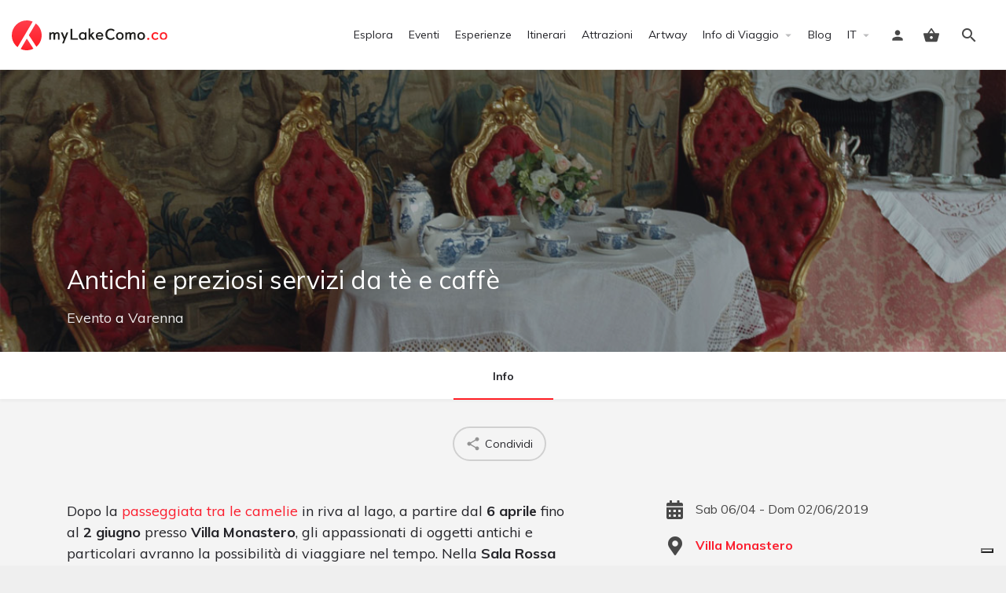

--- FILE ---
content_type: text/html; charset=UTF-8
request_url: https://mylakecomo.co/it/eventi/mostra-villa-monastero-preziosi-servizi-da-te-e-caffe/
body_size: 17459
content:
<!DOCTYPE html>
<html lang="it-IT">
<head>
	<meta charset="UTF-8" />
	<meta name="viewport" content="width=device-width, initial-scale=1.0" />
	<link rel="pingback" href="https://mylakecomo.co/comceptw/xmlrpc.php">

				<script type="text/javascript" class="_iub_cs_skip">
				var _iub = _iub || {};
				_iub.csConfiguration = _iub.csConfiguration || {};
				_iub.csConfiguration.siteId = "1048648";
				_iub.csConfiguration.cookiePolicyId = "45291906";
			</script>
			<script class="_iub_cs_skip" src="https://cs.iubenda.com/autoblocking/1048648.js"></script>
			<meta name='robots' content='index, follow, max-image-preview:large, max-snippet:-1, max-video-preview:-1' />
<link rel="alternate" href="https://mylakecomo.co/en/events/antique-and-precious-tea-and-coffee-services/" hreflang="en" />
<link rel="alternate" href="https://mylakecomo.co/it/eventi/mostra-villa-monastero-preziosi-servizi-da-te-e-caffe/" hreflang="it" />
<!-- Google tag (gtag.js) consent mode dataLayer added by Site Kit -->
<script id="google_gtagjs-js-consent-mode-data-layer" type="text/javascript">
window.dataLayer = window.dataLayer || [];function gtag(){dataLayer.push(arguments);}
gtag('consent', 'default', {"ad_personalization":"denied","ad_storage":"denied","ad_user_data":"denied","analytics_storage":"denied","functionality_storage":"denied","security_storage":"denied","personalization_storage":"denied","region":["AT","BE","BG","CH","CY","CZ","DE","DK","EE","ES","FI","FR","GB","GR","HR","HU","IE","IS","IT","LI","LT","LU","LV","MT","NL","NO","PL","PT","RO","SE","SI","SK"],"wait_for_update":500});
window._googlesitekitConsentCategoryMap = {"statistics":["analytics_storage"],"marketing":["ad_storage","ad_user_data","ad_personalization"],"functional":["functionality_storage","security_storage"],"preferences":["personalization_storage"]};
window._googlesitekitConsents = {"ad_personalization":"denied","ad_storage":"denied","ad_user_data":"denied","analytics_storage":"denied","functionality_storage":"denied","security_storage":"denied","personalization_storage":"denied","region":["AT","BE","BG","CH","CY","CZ","DE","DK","EE","ES","FI","FR","GB","GR","HR","HU","IE","IS","IT","LI","LT","LU","LV","MT","NL","NO","PL","PT","RO","SE","SI","SK"],"wait_for_update":500};
</script>
<!-- End Google tag (gtag.js) consent mode dataLayer added by Site Kit -->

	<!-- This site is optimized with the Yoast SEO plugin v20.7 - https://yoast.com/wordpress/plugins/seo/ -->
	<title>Mostra Antichi e preziosi servizi da tè e caffè - Villa Monastero, Varenna</title>
	<meta name="description" content="Dal 6 aprile al 2 giugno all&#039;interno della Sala Rossa di Villa Monastero, Varenna, mostra Antichi e preziosi servizi da tè e caffè." />
	<link rel="canonical" href="https://mylakecomo.co/it/eventi/mostra-villa-monastero-preziosi-servizi-da-te-e-caffe/" />
	<meta property="og:locale" content="it_IT" />
	<meta property="og:locale:alternate" content="en_GB" />
	<meta property="og:type" content="article" />
	<meta property="og:title" content="Mostra Antichi e preziosi servizi da tè e caffè - Villa Monastero, Varenna" />
	<meta property="og:description" content="Dal 6 aprile al 2 giugno all&#039;interno della Sala Rossa di Villa Monastero, Varenna, mostra Antichi e preziosi servizi da tè e caffè." />
	<meta property="og:url" content="https://mylakecomo.co/it/eventi/mostra-villa-monastero-preziosi-servizi-da-te-e-caffe/" />
	<meta property="og:site_name" content="myLakeComo.co" />
	<meta property="article:publisher" content="https://www.facebook.com/mylakecomo.co/" />
	<meta property="article:modified_time" content="2022-10-24T18:49:50+00:00" />
	<meta property="og:image" content="https://mylakecomo.co/comceptw/img/mostra-servizi-te-villa-monastero.jpg" />
	<meta property="og:image:width" content="1200" />
	<meta property="og:image:height" content="800" />
	<meta property="og:image:type" content="image/jpeg" />
	<meta name="twitter:card" content="summary_large_image" />
	<meta name="twitter:site" content="@myLakeComo_co" />
	<script type="application/ld+json" class="yoast-schema-graph">{"@context":"https://schema.org","@graph":[{"@type":"WebPage","@id":"https://mylakecomo.co/it/eventi/mostra-villa-monastero-preziosi-servizi-da-te-e-caffe/","url":"https://mylakecomo.co/it/eventi/mostra-villa-monastero-preziosi-servizi-da-te-e-caffe/","name":"Mostra Antichi e preziosi servizi da tè e caffè - Villa Monastero, Varenna","isPartOf":{"@id":"https://mylakecomo.co/it/#website"},"primaryImageOfPage":{"@id":"https://mylakecomo.co/it/eventi/mostra-villa-monastero-preziosi-servizi-da-te-e-caffe/#primaryimage"},"image":{"@id":"https://mylakecomo.co/it/eventi/mostra-villa-monastero-preziosi-servizi-da-te-e-caffe/#primaryimage"},"thumbnailUrl":"https://mylakecomo.co/comceptw/img/mostra-servizi-te-villa-monastero.webp","datePublished":"2019-04-02T10:35:51+00:00","dateModified":"2022-10-24T18:49:50+00:00","description":"Dal 6 aprile al 2 giugno all'interno della Sala Rossa di Villa Monastero, Varenna, mostra Antichi e preziosi servizi da tè e caffè.","breadcrumb":{"@id":"https://mylakecomo.co/it/eventi/mostra-villa-monastero-preziosi-servizi-da-te-e-caffe/#breadcrumb"},"inLanguage":"it-IT","potentialAction":[{"@type":"ReadAction","target":["https://mylakecomo.co/it/eventi/mostra-villa-monastero-preziosi-servizi-da-te-e-caffe/"]}]},{"@type":"ImageObject","inLanguage":"it-IT","@id":"https://mylakecomo.co/it/eventi/mostra-villa-monastero-preziosi-servizi-da-te-e-caffe/#primaryimage","url":"https://mylakecomo.co/comceptw/img/mostra-servizi-te-villa-monastero.webp","contentUrl":"https://mylakecomo.co/comceptw/img/mostra-servizi-te-villa-monastero.webp","width":1200,"height":800,"caption":"Servizi da té in Villa Monastero - Sala Rossa"},{"@type":"BreadcrumbList","@id":"https://mylakecomo.co/it/eventi/mostra-villa-monastero-preziosi-servizi-da-te-e-caffe/#breadcrumb","itemListElement":[{"@type":"ListItem","position":1,"name":"Home","item":"https://mylakecomo.co/it/"},{"@type":"ListItem","position":2,"name":"Schede","item":"https://mylakecomo.co/it/schede/"},{"@type":"ListItem","position":3,"name":"Mostre","item":"https://mylakecomo.co/it/categorie/mostre/"},{"@type":"ListItem","position":4,"name":"Antichi e preziosi servizi da tè e caffè"}]},{"@type":"WebSite","@id":"https://mylakecomo.co/it/#website","url":"https://mylakecomo.co/it/","name":"myLakeComo.co","description":"La guida online per scoprire cosa fare e vedere sul lago di Como","publisher":{"@id":"https://mylakecomo.co/it/#organization"},"alternateName":"myLakeComo","potentialAction":[{"@type":"SearchAction","target":{"@type":"EntryPoint","urlTemplate":"https://mylakecomo.co/it/?s={search_term_string}"},"query-input":"required name=search_term_string"}],"inLanguage":"it-IT"},{"@type":"Organization","@id":"https://mylakecomo.co/it/#organization","name":"myLakeComo.co","alternateName":"myLakeComo","url":"https://mylakecomo.co/it/","logo":{"@type":"ImageObject","inLanguage":"it-IT","@id":"https://mylakecomo.co/it/#/schema/logo/image/","url":"https://images.mylakecomo.co/cb:ZXSn~470c4/w:auto/h:auto/q:90/ig:avif/f:best/https://mylakecomo.co/comceptw/img/MLC-Logo-Vertical-Positive-2000px.png","contentUrl":"https://images.mylakecomo.co/cb:ZXSn~470c4/w:auto/h:auto/q:90/ig:avif/f:best/https://mylakecomo.co/comceptw/img/MLC-Logo-Vertical-Positive-2000px.png","width":2000,"height":1055,"caption":"myLakeComo.co"},"image":{"@id":"https://mylakecomo.co/it/#/schema/logo/image/"},"sameAs":["https://www.facebook.com/mylakecomo.co/","https://twitter.com/myLakeComo_co","https://www.instagram.com/mylakecomo.co/","https://www.pinterest.it/mylakecomo_co","https://www.youtube.com/c/myLakeComo/"]}]}</script>
	<!-- / Yoast SEO plugin. -->


<link rel='dns-prefetch' href='//cdn.iubenda.com' />
<link rel='dns-prefetch' href='//www.googletagmanager.com' />
<link rel='dns-prefetch' href='//api.tiles.mapbox.com' />
<link rel='dns-prefetch' href='//cdnjs.cloudflare.com' />
<link rel='dns-prefetch' href='//fonts.googleapis.com' />
<link rel='stylesheet' id='sbi_styles-css' href='https://mylakecomo.co/comceptr/plugs/instagram-feed-pro/css/sbi-styles.min.css?ver=6.2' type='text/css' media='all' />
<link rel='stylesheet' id='classic-theme-styles-css' href='https://mylakecomo.co/comceptw/wp-includes/css/classic-themes.min.css?ver=6.2.8' type='text/css' media='all' />
<link rel='stylesheet' id='font-awesome-5-all-css' href='https://mylakecomo.co/comceptr/plugs/elementor/assets/lib/font-awesome/css/all.min.css?ver=1.0' type='text/css' media='all' />
<link rel='stylesheet' id='jquery-ui-style-css' href='https://mylakecomo.co/comceptr/plugs/woocommerce-bookings/dist/css/jquery-ui-styles.css?ver=1.11.4-wc-bookings.1.15.56' type='text/css' media='all' />
<link rel='stylesheet' id='elementor-icons-css' href='https://mylakecomo.co/comceptr/plugs/elementor/assets/lib/eicons/css/elementor-icons.min.css?ver=5.25.0' type='text/css' media='all' />
<link rel='stylesheet' id='elementor-frontend-css' href='https://mylakecomo.co/comceptr/plugs/elementor/assets/css/frontend.min.css?ver=3.18.3' type='text/css' media='all' />
<link rel='stylesheet' id='swiper-css' href='https://mylakecomo.co/comceptr/plugs/elementor/assets/lib/swiper/css/swiper.min.css?ver=5.3.6' type='text/css' media='all' />
<link rel='stylesheet' id='elementor-post-25273-css' href='https://mylakecomo.co/comceptw/img/elementor/css/post-25273.css?ver=1725457751' type='text/css' media='all' />
<link rel='stylesheet' id='elementor-pro-css' href='https://mylakecomo.co/comceptr/plugs/elementor-pro/assets/css/frontend.min.css?ver=3.18.2' type='text/css' media='all' />
<link rel='stylesheet' id='sbistyles-css' href='https://mylakecomo.co/comceptr/plugs/instagram-feed-pro/css/sbi-styles.min.css?ver=6.2' type='text/css' media='all' />
<link rel='stylesheet' id='uael-frontend-css' href='https://mylakecomo.co/comceptr/plugs/ultimate-elementor/assets/min-css/uael-frontend.min.css?ver=1.36.31' type='text/css' media='all' />
<link rel='stylesheet' id='elementor-global-css' href='https://mylakecomo.co/comceptw/img/elementor/css/global.css?ver=1704539341' type='text/css' media='all' />
<link rel='preload stylesheet' as='style' onload="this.onload=null;this.rel='stylesheet'" id='mapbox-gl-css' href='https://api.tiles.mapbox.com/mapbox-gl-js/v1.9.0/mapbox-gl.css?ver=2.9.9' type='text/css' media='all' />
<link rel='stylesheet' id='mylisting-mapbox-css' href='https://mylakecomo.co/comceptr/themes/my-listing/assets/dist/maps/mapbox/mapbox.css?ver=2.9.9' type='text/css' media='all' />
<link rel='stylesheet' id='mylisting-icons-css' href='https://mylakecomo.co/comceptr/themes/my-listing/assets/dist/icons.css?ver=2.9.9' type='text/css' media='all' />
<link rel='stylesheet' id='select2-css' href='https://mylakecomo.co/comceptr/plugs/woocommerce/assets/css/select2.css?ver=7.7.0' type='text/css' media='all' />
<link rel='stylesheet' id='mylisting-vendor-css' href='https://mylakecomo.co/comceptr/themes/my-listing/assets/dist/vendor.css?ver=2.9.9' type='text/css' media='all' />
<link rel='stylesheet' id='mylisting-frontend-css' href='https://mylakecomo.co/comceptr/themes/my-listing/assets/dist/frontend.css?ver=2.9.9' type='text/css' media='all' />
<link rel='stylesheet' id='mylisting-single-listing-css' href='https://mylakecomo.co/comceptr/themes/my-listing/assets/dist/single-listing.css?ver=2.9.9' type='text/css' media='all' />
<link rel='stylesheet' id='wc-general-style-css' href='https://mylakecomo.co/comceptr/themes/my-listing/assets/dist/wc-general-style.css?ver=2.9.9' type='text/css' media='all' />
<link rel='stylesheet' id='disabled-source-and-content-protection-css-css' href='https://mylakecomo.co/comceptr/plugs/disabled-source-disabled-right-click-and-content-protection/includes/assets/css/style.css?ver=1.0.0' type='text/css' media='all' />
<link rel='stylesheet' id='g-fonts-css' href='https://fonts.googleapis.com/css?family=Muli:300,400,400i,700&#038;subset=latin%2Clatin-ext&#038;display=swap' type='text/css' media='all' />
<link rel='stylesheet' id='mi-css' href='https://fonts.googleapis.com/icon?family=Material+Icons&#038;ver=6.2.8' type='text/css' media='all' />
<link rel='stylesheet' id='mlc-css' href='https://mylakecomo.co/comceptr/css/styles.min.css?ver=4.2.8.6' type='text/css' media='all' />
<script type='text/javascript' src='https://mylakecomo.co/comceptw/wp-includes/js/jquery/jquery.min.js?ver=3.6.4' id='jquery-core-js'></script>
<script type='text/javascript' src='https://mylakecomo.co/comceptw/wp-includes/js/jquery/jquery-migrate.min.js?ver=3.4.0' id='jquery-migrate-js'></script>

<script  type="text/javascript" class=" _iub_cs_skip" type='text/javascript' id='iubenda-head-inline-scripts-0'>

var _iub = _iub || [];
_iub.csConfiguration = {"siteId":1048648,"cookiePolicyId":45291906,"lang":"it"};
</script>
<script  type="text/javascript" class=" _iub_cs_skip" type='text/javascript' src='//cdn.iubenda.com/cs/tcf/stub-v2.js?ver=3.12.1' id='iubenda-head-scripts-1-js'></script>
<script  type="text/javascript" class=" _iub_cs_skip" type='text/javascript' src='//cdn.iubenda.com/cs/tcf/safe-tcf-v2.js?ver=3.12.1' id='iubenda-head-scripts-2-js'></script>
<script  type="text/javascript" class=" _iub_cs_skip" type='text/javascript' src='//cdn.iubenda.com/cs/gpp/stub.js?ver=3.12.1' id='iubenda-head-scripts-3-js'></script>
<script  type="text/javascript" charset="UTF-8" async="" class=" _iub_cs_skip" type='text/javascript' src='//cdn.iubenda.com/cs/iubenda_cs.js?ver=3.12.1' id='iubenda-head-scripts-4-js'></script>

<!-- Snippet del tag Google (gtag.js) aggiunto da Site Kit -->
<!-- GA -->
<script type='text/javascript' src='https://www.googletagmanager.com/gtag/js?id=G-GPE2LL1QDS' id='google_gtagjs-js' async></script>
<script type='text/javascript' id='google_gtagjs-js-after'>
window.dataLayer = window.dataLayer || [];function gtag(){dataLayer.push(arguments);}
gtag("set","linker",{"domains":["mylakecomo.co"]});
gtag("js", new Date());
gtag("set", "developer_id.dZTNiMT", true);
gtag("config", "G-GPE2LL1QDS", {"googlesitekit_post_type":"job_listing"});
</script>
<script type='text/javascript' id='wc-settings-dep-in-header-js-after'>
console.warn( "Scripts that have a dependency on [wc-settings, wc-blocks-checkout] must be loaded in the footer, automatewoo-marketing-optin-editor-script was registered to load in the header, but has been switched to load in the footer instead. See https://github.com/woocommerce/woocommerce-gutenberg-products-block/pull/5059" );
</script>
<style>
		.notifyjs-bootstrap-base {
			background-color: #F2DEDE !important;
			border-color: #F2DEDE!important;
			color: #B94A48!important;
		}
		</style>		<meta name="format-detection" content="telephone=no">
		<link rel="preload" as="image" href="https://mylakecomo.co/comceptw/img/mostra-servizi-te-villa-monastero.webp" /><script type="text/javascript">var MyListing = {"Helpers":{},"Handlers":{},"MapConfig":{"ClusterSize":35,"AccessToken":"pk.eyJ1IjoiZGFubm9tYXJ1IiwiYSI6ImNsMmhsOGxnZTBleHozY25udDU1cXpjYWgifQ.HZmAjI7OvpfxcSaF7PT_Lg","Language":false,"TypeRestrictions":[],"CountryRestrictions":[],"CustomSkins":{}}};</script><script type="text/javascript">var CASE27 = {"ajax_url":"https:\/\/mylakecomo.co\/comceptw\/wp-admin\/admin-ajax.php","login_url":"https:\/\/mylakecomo.co\/it\/dashboard\/","register_url":"https:\/\/mylakecomo.co\/it\/dashboard\/?register","mylisting_ajax_url":"\/?mylisting-ajax=1","env":"production","ajax_nonce":"9a069165c4","l10n":{"selectOption":"Seleziona un'opzione","errorLoading":"I risultati non possono essere caricati.","removeAllItems":"Rimuovi tutti gli elementi","loadingMore":"Caricamento altri risultati\u2026","noResults":"Nessun risultato trovato","searching":"Ricerca in corso\u2026","datepicker":{"format":"DD MMMM, YY","timeFormat":"h:mm A","dateTimeFormat":"DD MMMM, YY, H:mm","timePicker24Hour":true,"firstDay":1,"applyLabel":"Applica","cancelLabel":"Annulla","customRangeLabel":"Range personalizzato","daysOfWeek":["Do","Lu","Ma","Me","Gi","Ve","Sa"],"monthNames":["Gennaio","Febbraio","Marzo","Aprile","Maggio","Giugno","Luglio","Agosto","Settembre","Ottobre","Novembre","Dicembre"]},"irreversible_action":"Si tratta di un'azione irreversibile. Procedere comunque?","delete_listing_confirm":"Sei sicuro di voler cancellare questa scheda?","copied_to_clipboard":"Copiato!","nearby_listings_location_required":"Inserisci una localit\u00e0 per trovare le attivit\u00e0 nelle vicinanze.","nearby_listings_retrieving_location":"Recupero posizione.....","nearby_listings_searching":"Ricerca di attivit\u00e0 nelle vicinanze.....","geolocation_failed":"\u00c8 necessario abilitare la posizione per utilizzare questa funzionalit\u00e0.","something_went_wrong":"Qualcosa \u00e8 andato storto.","all_in_category":"Tutto in \"%s\"","invalid_file_type":"Tipo di file non valido. File accettati:","file_limit_exceeded":"Hai superato il limite di caricamento del file (%d)."},"woocommerce":[],"map_provider":"mapbox","google_btn_local":"it_IT","js_field_html_img":"<div class=\"uploaded-file uploaded-image review-gallery-image job-manager-uploaded-file\">\t<span class=\"uploaded-file-preview\">\t\t\t\t\t<span class=\"job-manager-uploaded-file-preview\">\t\t\t\t<img alt=\"Uploaded file\" src=\"\">\t\t\t<\/span>\t\t\t\t<a href=\"#\" class=\"remove-uploaded-file review-gallery-image-remove job-manager-remove-uploaded-file\"><i class=\"mi delete\"><\/i><\/a>\t<\/span>\t<input type=\"hidden\" class=\"input-text\" name=\"\" value=\"b64:\"><\/div>","js_field_html":"<div class=\"uploaded-file  review-gallery-image job-manager-uploaded-file\">\t<span class=\"uploaded-file-preview\">\t\t\t\t\t<span class=\"job-manager-uploaded-file-name\">\t\t\t\t<i class=\"mi insert_drive_file uploaded-file-icon\"><\/i>\t\t\t\t<code><\/code>\t\t\t<\/span>\t\t\t\t<a href=\"#\" class=\"remove-uploaded-file review-gallery-image-remove job-manager-remove-uploaded-file\"><i class=\"mi delete\"><\/i><\/a>\t<\/span>\t<input type=\"hidden\" class=\"input-text\" name=\"\" value=\"b64:\"><\/div>"};</script><meta name="generator" content="Elementor 3.18.3; features: e_dom_optimization, e_optimized_assets_loading, additional_custom_breakpoints, block_editor_assets_optimize, e_image_loading_optimization; settings: css_print_method-external, google_font-enabled, font_display-auto">
<style type="text/css" id="mylisting-typography"></style></head>
<body class="single postid-11771 woocommerce-no-js osx com_env_production com_website single-listing type-evento cover-style-image elementor-kit-25273 lang-it com_mlc">

<div id="c27-site-wrapper"><div class="loader-bg main-loader site-logo-loader" style="background-color: #f4f4f4;">
	<img alt="Site logo" src="https://mylakecomo.co/comceptw/img/logo.svg">
</div>
<link rel='stylesheet' id='mylisting-header-css' href='https://mylakecomo.co/comceptr/themes/my-listing/assets/dist/header.css?ver=2.9.9' type='text/css' media='all' />

<header class="c27-main-header header header-style-default header-width-full-width header-light-skin header-scroll-light-skin header-scroll-hide header-fixed header-menu-right">
	<div class="header-skin"></div>
	<div class="header-container">
		<div class="header-top container-fluid">
			<div class="header-left">
			<div class="mobile-menu">
				<a aria-label="Mobile menu icon" href="#main-menu">
					<div class="mobile-menu-lines"><i class="mi menu"></i></div>
				</a>
			</div>
			<div class="logo">
									
					<a aria-label="Site logo" href="https://mylakecomo.co/it/" class="static-logo">
						<img src="https://mylakecomo.co/comceptw/img/logo.svg"
							alt="logo myLakeComo.co">
					</a>
							</div>
							
										</div>
			<div class="header-center">
			<div class="i-nav">
				<div class="mobile-nav-head">
					<div class="mnh-close-icon">
						<a aria-label="Chiudi il menu mobile" href="#close-main-menu">
							<i class="mi close"></i>
						</a>
					</div>

									</div>

				
					<ul id="menu-header-it" class="main-menu main-nav"><li id="menu-item-25372" class="menu-item menu-item-type-post_type menu-item-object-page menu-item-25372"><a href="https://mylakecomo.co/it/esplora/">Esplora</a></li>
<li id="menu-item-25373" class="menu-event menu-item menu-item-type-post_type menu-item-object-page menu-item-25373"><a href="https://mylakecomo.co/it/eventi-lago-di-como/">Eventi</a></li>
<li id="menu-item-36789" class="menu-experience menu-item menu-item-type-post_type menu-item-object-page menu-item-36789"><a href="https://mylakecomo.co/it/esperienze-lago-di-como/">Esperienze</a></li>
<li id="menu-item-25960" class="menu-trails menu-item menu-item-type-post_type menu-item-object-page menu-item-25960"><a href="https://mylakecomo.co/it/itinerari-e-passeggiate-sul-lago-di-como/">Itinerari</a></li>
<li id="menu-item-25375" class="menu-attraction menu-item menu-item-type-post_type menu-item-object-page menu-item-25375"><a href="https://mylakecomo.co/it/attrazioni-lago-di-como/">Attrazioni</a></li>
<li id="menu-item-82975" class="menu-item menu-item-type-post_type menu-item-object-page menu-item-82975"><a href="https://mylakecomo.co/it/artway-tremezzina/">Artway</a></li>
<li id="menu-item-26165" class="menu-item menu-item-type-custom menu-item-object-custom menu-item-has-children menu-item-26165"><a href="#">Info di Viaggio</a>
<div class="submenu-toggle"><i class="material-icons arrow_drop_down"></i></div><ul class="sub-menu i-dropdown">
	<li id="menu-item-25391" class="menu-item menu-item-type-post_type menu-item-object-page menu-item-25391"><a href="https://mylakecomo.co/it/prima-di-partire/">Prima di Partire</a></li>
	<li id="menu-item-25385" class="menu-item menu-item-type-post_type menu-item-object-page menu-item-25385"><a href="https://mylakecomo.co/it/come-arrivare-al-lago-di-como/">Come arrivare</a></li>
	<li id="menu-item-25386" class="menu-item menu-item-type-post_type menu-item-object-page menu-item-25386"><a href="https://mylakecomo.co/it/come-spostarsi-sul-lago-di-como/">Come spostarsi</a></li>
	<li id="menu-item-25389" class="menu-item menu-item-type-post_type menu-item-object-page menu-item-25389"><a href="https://mylakecomo.co/it/numeri-utili/">Numeri Utili</a></li>
	<li id="menu-item-25392" class="menu-item menu-item-type-post_type menu-item-object-page menu-item-25392"><a href="https://mylakecomo.co/it/uffici-turistici-lago-di-como/">Uffici Turistici</a></li>
	<li id="menu-item-25388" class="menu-item menu-item-type-post_type menu-item-object-page menu-item-25388"><a href="https://mylakecomo.co/it/mappe-brochure/">Mappe e Brochure</a></li>
	<li id="menu-item-28929" class="menu-item menu-item-type-post_type menu-item-object-page menu-item-28929"><a href="https://mylakecomo.co/it/mercati-settimanali-lago-como/">Mercati Comunali</a></li>
	<li id="menu-item-25390" class="menu-item menu-item-type-post_type menu-item-object-page menu-item-25390"><a href="https://mylakecomo.co/it/orari-messe-lago-di-como/">Orari SS. Messe</a></li>
</ul>
</li>
<li id="menu-item-25983" class="menu-item menu-item-type-post_type menu-item-object-page menu-item-25983"><a href="https://mylakecomo.co/it/blog/">Blog</a></li>
<li id="menu-item-65274" class="my-4 d-lg-none menu-item menu-item-type-post_type menu-item-object-page menu-item-65274"><a href="https://mylakecomo.co/it/registra-organizzatore/">Pubblica gratuitamente il tuo Evento</a></li>
<li id="menu-item-26134" class="pll-parent-menu-item menu-item menu-item-type-custom menu-item-object-custom menu-item-has-children menu-item-26134"><a href="#pll_switcher"><span class="d-lg-none mr-3">Language:</span> IT</a>
<div class="submenu-toggle"><i class="material-icons arrow_drop_down"></i></div><ul class="sub-menu i-dropdown">
	<li id="menu-item-26134-en" class="lang-item lang-item-5 lang-item-en lang-item-first menu-item menu-item-type-custom menu-item-object-custom menu-item-26134-en"><a href="https://mylakecomo.co/en/events/antique-and-precious-tea-and-coffee-services/" hreflang="en-GB" lang="en-GB">EN</a></li>
</ul>
</li>
</ul>
					<div class="mobile-nav-button">
											</div>
				</div>
				<div class="i-nav-overlay"></div>
				</div>
			<div class="header-right">
									<div class="user-area signin-area position-relative">
						<i class="mi person user-area-icon"></i>
						<a href="https://mylakecomo.co/it/dashboard/" class="stretched-link">
							<span class="sr-only">							Accedi							</span>						</a>
											</div>
					<div class="mob-sign-in">
						<a aria-label="Mobile sign in button" href="https://mylakecomo.co/it/dashboard/"><i class="mi person"></i></a>
					</div>

											
<a class="view-cart-contents" href="#" type="button" id="user-cart-menu" data-toggle="modal" data-target="#wc-cart-modal" title="Vedi il tuo carrello">
	<span class="mi shopping_basket"></span>
	<i class="header-cart-counter counter-hidden" data-count="0">
		<span>0</span>
	</i>
</a>
									
				
									<div class="search-trigger" data-toggle="modal" data-target="#quicksearch-mobile-modal">
						<a aria-label="Header mobile search trigger" href="#"><i class="mi search"></i></a>
					</div>
							</div>
		</div>
	</div>
</header>



<script type="text/javascript">document.body.dataset.activeTab = window.location.hash.substr(1);</script>
<div class="single-job-listing listing-no-logo" id="c27-single-listing">
    <input type="hidden" id="case27-post-id" value="11771">
    <input type="hidden" id="case27-author-id" value="25">

    <!-- <section> opening tag is omitted -->
        
<section class="featured-section profile-cover profile-cover-image"
	style="background-image: url('https://mylakecomo.co/comceptw/img/mostra-servizi-te-villa-monastero.jpg'); padding-bottom: 35%;">
    <div class="overlay"
         style="background-color: #242429;
                opacity: 0.4;"
        >
    </div>
<!-- Omit the closing </section> tag -->
        <div class="main-info-desktop">
            <div class="container listing-main-info">
                <div class="col-md-6">
                    <div class="profile-name no-tagline no-rating">
                        
                        <h1 class="case27-primary-text">
                            Antichi e preziosi servizi da tè e caffè                                                                                </h1>
                        <div class="pa-below-title">
                            
                            
                            <div class="font-size-18"><a href="https://mylakecomo.co/it/esplora/?type=evento">Evento</a> a <a href="https://mylakecomo.co/it/luoghi/varenna/">Varenna</a></div>                        </div>
                    </div>
                </div>

                <div class="col-md-6">
    <div class="listing-main-buttons detail-count-0">
        <ul>
            
                    </ul>
    </div>
</div>            </div>
        </div>
    </section>
    <div class="main-info-mobile">
            </div>
    <div class="profile-header">
        <div class="container">
            <div class="row">
                <div class="col-md-12">
                    <div class="profile-menu">
                        <ul class="cts-carousel">
                            <li>
                                    <a href="#" id="listing_tab_info_toggle" data-section-id="info" class="listing-tab-toggle toggle-tab-type-main" data-options="{}">
                                        Info
                                        
                                        
                                                                            </a>
                                </li>                            <li class="cts-prev">prev</li>
                            <li class="cts-next">next</li>
                        </ul>
                    </div>
                </div>
            </div>
        </div>
    </div>

    
<div class="container qla-container">
	<div class="quick-listing-actions">
		<ul class="cts-carousel">
																																																																												
<li id="qa-6afc2f" class=" ml-track-btn">
    <a href="#" id="qa-6afc2f-dd" data-toggle="modal" data-target="#social-share-modal">
        <i class="mi share"></i>        <span>Condividi</span>
    </a>
</li>

							
            <li class="cts-prev">prev</li>
            <li class="cts-next">next</li>
		</ul>
	</div>
</div>
    
    <div class="tab-content listing-tabs">
                    <section class="profile-body listing-tab tab-type-main tab-layout-content-sidebar pre-init" id="listing_tab_info">

                
                    <div class="container tab-template-content-sidebar">
                        <div class="row ">

                            <div class="col-md-7"><div class="row cts-column-wrapper cts-left-column">
                            
<div class="col-md-12 block-type-text block-field-job_description hide-block-label" id="block_ZFz2vHO">
	<div class="element content-block wp-editor-content">
		<div class="pf-head">
			<div class="title-style-1">
				<i class=""></i>
				<h5>Descrizione</h5>
			</div>
		</div>
		<div class="pf-body">
							<p>Dopo la <a href="https://mylakecomo.co/it/eventi/camelie-villa-monastero-2019/">passeggiata tra le camelie</a> in riva al lago, a partire dal <strong>6 aprile</strong> fino al <strong>2 giugno</strong> presso <strong>Villa Monastero</strong>, gli appassionati di oggetti antichi e particolari avranno la possibilità di viaggiare nel tempo. Nella <strong>Sala Rossa della Casa Museo di Villa Monastero</strong> si potrà visitare la mostra di <strong>antichi e preziosi servizi da tè</strong> di varie manifatture italiane e straniere, accompagnati da <strong>raffinati servizi da caffè</strong> in argento dell'Ottocento e del primo Novecento.</p>
<hr />
<h5>Costi</h5>
<ul class="list">
<li>biglietto intero per la visita di <strong>Casa Museo</strong> e <strong>Giardino</strong>: € 9,00 (€ 7,00 per i residenti in provincia di Lecco);</li>
<li>biglietto per il solo Giardino: € 6,00 (€ 4,00 per i residenti in provincia di Lecco);</li>
<li>ingresso è gratuito per bambini da 0 a 11 anni compiuti, persone diversamente abili, tesserati Icom, possessori di Abbonamento Musei Lombardia Milano, residenti a Varenna.</li>
</ul>
<hr />
<h5>Per ulteriori informazioni</h5>
<p><a href="https://mylakecomo.co/it/attrazioni/villa-monastero-varenna/">Villa Monastero, Varenna</a><br />
T. +39 0341 295450<br />
Sito web: <a href="http://www.villamonastero.eu/index.php/it/" target="_blank" rel="noopener noreferrer">www.villamonastero.eu</a><br />
Pagina <a href="https://www.facebook.com/villamonasterolc" target="_blank" rel="noopener noreferrer">facebook</a></p>
					</div>
	</div>
</div>



<div class="col-md-12 block-type-code hide-block-label" id="block_WMVj65Z">
	<div class="element content-block">
		<div class="pf-head">
			<div class="title-style-1">
				<i class=""></i>
				<h5>Extra</h5>
			</div>
		</div>
		<div class="pf-body">
			<div id="extras" class="item-extras" role="tablist" aria-multiselectable="false"></div>		</div>
	</div>
</div>
</div></div><div class="col-md-4  ml-md-auto"><div class="row cts-column-wrapper cts-right-column">
<div class="col-md-12 block-type-code single-listing-details hide-block-label" id="block_ZaA8Wfc">
	<div class="element content-block">
		<div class="pf-head">
			<div class="title-style-1">
				<i class=""></i>
				<h5>Dettagli evento</h5>
			</div>
		</div>
		<div class="pf-body">
			
<ul class="list-icon">
<li class="mlc-date">Sab 06/04 - Dom 02/06/2019</li>
<li class="mlc-location"><a class="event-venue-link" href="https://mylakecomo.co/it/attrazioni/villa-monastero-varenna/">Villa Monastero</a><address class="location-address"><span class="address-street">Viale Giovanni Polvani, 4</span> <span class="address-br"></span><span class="address-postcode">23829</span> <span class="address-city">Varenna</span> (<span class="address-state">LC</span>) <span class="address-country">Italia</span></address></li>
<li class="mlc-ticket"><span class="woocommerce-Price-amount amount"><bdi><span class="woocommerce-Price-currencySymbol">&euro;</span>&nbsp;9,00</bdi></span></li>
<li class="mlc-tag"><a href="https://mylakecomo.co/it/categorie/mostre/">Mostre</a></li>
<li class="mlc-festival"></li>
<li class="mlc-organizer"><a class="related-listing-link" href="https://mylakecomo.co/it/organizzatori/provincia-di-lecco/">Provincia di Lecco</a></li>
</ul>		</div>
	</div>
</div>
<script async src="//pagead2.googlesyndication.com/pagead/js/adsbygoogle.js?client=pub-2685934550906688" crossorigin="anonymous"></script>
<div class="col-md-12 block-type-google-ad" id="block_0avbDQ5">
	<div class="element content-block">
		<div class="pf-head">
			<div class="title-style-1">
				<i class=""></i>
				<h5></h5>
			</div>
		</div>
		<div class="pf-body">
			<ins
				class="adsbygoogle"
				style="display:block; text-align:center;"
				data-ad-client="pub-2685934550906688"
				data-ad-slot="5385204990"
				data-ad-format="auto"
			></ins>
			<script>
		     (adsbygoogle = window.adsbygoogle || []).push({});
			</script>
		</div>
	</div>
</div>

                            </div></div>
                        </div>
                    </div>
                
                
                
                
                
            </section>
            </div>

        <style type="text/css"> body[data-active-tab="info"] .listing-tab { display: none; }  body[data-active-tab="info"] #listing_tab_info { display: block; } </style>

    
    
</div>
</div><link rel='stylesheet' id='mylisting-footer-css' href='https://mylakecomo.co/comceptr/themes/my-listing/assets/dist/footer.css?ver=2.9.9' type='text/css' media='all' />
		<div data-elementor-type="section" data-elementor-id="26345" class="elementor elementor-26345" data-elementor-post-type="elementor_library">
								<section class="elementor-section elementor-top-section elementor-element elementor-element-5106b0d4 elementor-section-boxed elementor-section-height-default elementor-section-height-default" data-id="5106b0d4" data-element_type="section" data-settings="{&quot;background_background&quot;:&quot;gradient&quot;}">
						<div class="elementor-container elementor-column-gap-default">
					<div class="elementor-column elementor-col-66 elementor-top-column elementor-element elementor-element-3dea2636" data-id="3dea2636" data-element_type="column">
			<div class="elementor-widget-wrap elementor-element-populated">
								<div class="elementor-element elementor-element-2daa82ca elementor-widget elementor-widget-heading" data-id="2daa82ca" data-element_type="widget" data-widget_type="heading.default">
				<div class="elementor-widget-container">
			<h5 class="elementor-heading-title elementor-size-default">Iscriviti alla nostra newsletter e ricevi gli eventi della settimana! </h5>		</div>
				</div>
					</div>
		</div>
				<div class="elementor-column elementor-col-33 elementor-top-column elementor-element elementor-element-f3af71a" data-id="f3af71a" data-element_type="column">
			<div class="elementor-widget-wrap elementor-element-populated">
								<div class="elementor-element elementor-element-2c12e035 elementor-widget elementor-widget-button" data-id="2c12e035" data-element_type="widget" data-widget_type="button.default">
				<div class="elementor-widget-container">
					<div class="elementor-button-wrapper">
			<a class="elementor-button elementor-button-link elementor-size-sm" href="https://mylakecomo.co/it/newsletter/?referer=banner">
						<span class="elementor-button-content-wrapper">
						<span class="elementor-button-text">Iscriviti</span>
		</span>
					</a>
		</div>
				</div>
				</div>
					</div>
		</div>
							</div>
		</section>
						</div>
		
<footer class="footer ">
	<div class="container">

			<div class="small text-center mb-5">
		<nav class="breadcrumbs mb-3"><span><span><a href="https://mylakecomo.co/it/">Home</a></span> » <span><a href="https://mylakecomo.co/it/schede/">Schede</a></span> » <span><a href="https://mylakecomo.co/it/categorie/mostre/">Mostre</a></span> » <span class="breadcrumb_last" aria-current="page">Antichi e preziosi servizi da tè e caffè</span></span></nav>	</div>
	
					<div class="row">
				<div class="col-lg-3 col-sm-4 col-xs-12 c_widget woocommerce"><div class="c_widget_title"><h5>Scopri il Lago di Como</h5></div><div class="menu-footer-1-it-container"><ul id="menu-footer-1-it" class="menu"><li id="menu-item-25718" class="menu-item menu-item-type-post_type menu-item-object-page menu-item-25718"><a href="https://mylakecomo.co/it/eventi-lago-di-como/">Eventi sul Lago di Como</a></li>
<li id="menu-item-26005" class="menu-item menu-item-type-post_type menu-item-object-page menu-item-26005"><a href="https://mylakecomo.co/it/attrazioni-lago-di-como/">Attrazioni del Lago di Como</a></li>
<li id="menu-item-26007" class="menu-item menu-item-type-post_type menu-item-object-page menu-item-26007"><a href="https://mylakecomo.co/it/itinerari-e-passeggiate-sul-lago-di-como/">Itinerari e Passeggiate</a></li>
<li id="menu-item-28930" class="menu-item menu-item-type-post_type menu-item-object-page menu-item-28930"><a href="https://mylakecomo.co/it/mercati-settimanali-lago-como/">Mercati sul Lago di Como</a></li>
<li id="menu-item-36860" class="menu-item menu-item-type-post_type menu-item-object-page menu-item-36860"><a href="https://mylakecomo.co/it/esplora/">Esplora la mappa</a></li>
</ul></div></div><div class="col-lg-3 col-sm-4 col-xs-12 c_widget woocommerce"><div class="c_widget_title"><h5>Info di viaggio</h5></div><div class="menu-footer-2-it-container"><ul id="menu-footer-2-it" class="menu"><li id="menu-item-26015" class="menu-item menu-item-type-post_type menu-item-object-page menu-item-26015"><a href="https://mylakecomo.co/it/come-arrivare-al-lago-di-como/">Come arrivare</a></li>
<li id="menu-item-26016" class="menu-item menu-item-type-post_type menu-item-object-page menu-item-26016"><a href="https://mylakecomo.co/it/come-spostarsi-sul-lago-di-como/">Come spostarsi</a></li>
<li id="menu-item-26020" class="menu-item menu-item-type-post_type menu-item-object-page menu-item-26020"><a href="https://mylakecomo.co/it/uffici-turistici-lago-di-como/">Uffici Turistici</a></li>
<li id="menu-item-26017" class="menu-item menu-item-type-post_type menu-item-object-page menu-item-26017"><a href="https://mylakecomo.co/it/mappe-brochure/">Mappe e Brochure</a></li>
<li id="menu-item-26018" class="menu-item menu-item-type-post_type menu-item-object-page menu-item-26018"><a href="https://mylakecomo.co/it/numeri-utili/">Numeri Utili</a></li>
<li id="menu-item-26019" class="menu-item menu-item-type-post_type menu-item-object-page menu-item-26019"><a href="https://mylakecomo.co/it/orari-messe-lago-di-como/">Orari SS. Messe</a></li>
</ul></div></div><div class="col-lg-3 col-sm-4 col-xs-12 c_widget woocommerce"><div class="c_widget_title"><h5>Risorse Business</h5></div><div class="menu-footer-3-it-container"><ul id="menu-footer-3-it" class="menu"><li id="menu-item-37115" class="menu-item menu-item-type-post_type menu-item-object-page menu-item-37115"><a href="https://mylakecomo.co/it/registra-organizzatore/">Pubblica gratuitamente il tuo evento</a></li>
<li id="menu-item-26066" class="menu-title mt-4 menu-item menu-item-type-custom menu-item-object-custom menu-item-26066"><a href="#">Info Legali</a></li>
<li id="menu-item-26010" class="menu-item menu-item-type-post_type menu-item-object-page menu-item-26010"><a href="https://mylakecomo.co/it/termini-condizioni/">Termini e Condizioni</a></li>
<li id="menu-item-8112" class="menu-item menu-item-type-post_type menu-item-object-page menu-item-privacy-policy menu-item-8112"><a rel="privacy-policy" href="https://mylakecomo.co/it/privacy-policy/">Privacy Policy</a></li>
<li id="menu-item-47464" class="iubenda-cs-preferences-link menu-item menu-item-type-custom menu-item-object-custom menu-item-47464"><a href="#">Preferenze Cookie</a></li>
</ul></div></div><div class="col-lg-3 col-sm-4 col-xs-12 c_widget woocommerce"><div class="c_widget_title"><h5>Resta in contatto</h5></div><div class="menu-footer-4-it-container"><ul id="menu-footer-4-it" class="menu"><li id="menu-item-10152" class="menu-item menu-item-type-custom menu-item-object-custom menu-item-10152"><a href="https://mylakecomo.co/it/newsletter/?referer=footer">Iscriviti alla Newsletter</a></li>
<li id="menu-item-45858" class="menu-item menu-item-type-custom menu-item-object-custom menu-item-45858"><a href="https://t.me/myLakeComo">Seguici su Telegram</a></li>
<li id="menu-item-7847" class="menu-item menu-item-type-post_type menu-item-object-page menu-item-7847"><a href="https://mylakecomo.co/it/about/">About myLakeComo.co</a></li>
<li id="menu-item-7846" class="menu-item menu-item-type-post_type menu-item-object-page menu-item-7846"><a href="https://mylakecomo.co/it/contattaci/">Contattaci</a></li>
<li id="menu-item-26033" class="menu-title mt-4 menu-item menu-item-type-custom menu-item-object-custom menu-item-26033"><a href="#">Lingue</a></li>
<li id="menu-item-26022-en" class="lang-item lang-item-5 lang-item-en lang-item-first menu-item menu-item-type-custom menu-item-object-custom menu-item-26022-en"><a href="https://mylakecomo.co/en/events/antique-and-precious-tea-and-coffee-services/" hreflang="en-GB" lang="en-GB">EN</a></li>
<li id="menu-item-26022-it" class="lang-item lang-item-2 lang-item-it current-lang menu-item menu-item-type-custom menu-item-object-custom menu-item-26022-it"><a href="https://mylakecomo.co/it/eventi/mostra-villa-monastero-preziosi-servizi-da-te-e-caffe/" hreflang="it-IT" lang="it-IT">IT</a></li>
</ul></div></div>			</div>
		
		<div class="row">
			<div class="col-md-12">
				<div class="footer-bottom">
					<div class="row">
													<div class="col-md-12 col-sm-12 col-xs-12 social-links">
								<ul id="menu-footer-social-links" class="main-menu social-nav"><li id="menu-item-25974" class="menu-item menu-item-type-custom menu-item-object-custom menu-item-25974"><a target="_blank" rel="noopener" href="https://facebook.com/mylakecomo.co"><i class="fab fa-facebook-f"></i></a></li>
<li id="menu-item-25975" class="menu-item menu-item-type-custom menu-item-object-custom menu-item-25975"><a target="_blank" rel="noopener" href="https://instagram.com/mylakecomo.co"><i class="fab fa-instagram"></i></a></li>
<li id="menu-item-26145" class="menu-item menu-item-type-custom menu-item-object-custom menu-item-26145"><a target="_blank" rel="noopener" href="https://www.youtube.com/c/mylakecomo"><i class="fab fa-youtube"></i></a></li>
<li id="menu-item-45859" class="menu-item menu-item-type-custom menu-item-object-custom menu-item-45859"><a target="_blank" rel="noopener" href="https://t.me/myLakeComo"><i class="fab fa-telegram"></i></a></li>
</ul>							</div>
												<div class="col-md-12 col-sm-12 col-xs-12 copyright">
							<p>© 2016-2026 <a href="https://comcept.it/" rel="noopener" target="_blank">COMCEPT S.R.L.</a> - P.IVA IT03703080139</p>
						</div>
					</div>
				</div>
			</div>
		</div>
	</div>
</footer>
<div id="comparison-view" class="modal modal-27" role="dialog">
	<div class="modal-dialog">
		<div class="modal-content"></div>
	</div>
	<div class="loader-bg">
		
<div class="paper-spinner center-vh" style="width: 28px; height: 28px;">
	<div class="spinner-container active">
		<div class="spinner-layer layer-1" style="border-color: #ddd;">
			<div class="circle-clipper left">
				<div class="circle" style="border-width: 3px;"></div>
			</div><div class="gap-patch">
				<div class="circle" style="border-width: 3px;"></div>
			</div><div class="circle-clipper right">
				<div class="circle" style="border-width: 3px;"></div>
			</div>
		</div>
	</div>
</div>	</div>
</div>
<!-- Modal - WC Cart Contents-->
<div id="wc-cart-modal" class="modal modal-27" role="dialog">
    <div class="modal-dialog modal-md">
	    <div class="modal-content">
	        <div class="sign-in-box">
				<div class="widget woocommerce widget_shopping_cart"><div class="widget_shopping_cart_content"></div></div>			</div>
		</div>
	</div>
</div><div class="pswp" tabindex="-1" role="dialog" aria-hidden="true">
<div class="pswp__bg"></div>
<div class="pswp__scroll-wrap">
        <div class="pswp__container">
            <div class="pswp__item"></div>
            <div class="pswp__item"></div>
            <div class="pswp__item"></div>
        </div>
        <div class="pswp__ui pswp__ui--hidden">
            <div class="pswp__top-bar">
                <div class="pswp__counter"></div>
                <button class="pswp__button pswp__button--close" title="Chiudi (Esc)"></button>
                                <div class="pswp__preloader">
                    <div class="pswp__preloader__icn">
                        <div class="pswp__preloader__cut">
                            <div class="pswp__preloader__donut"></div>
                        </div>
                    </div>
                </div>
            </div>
            <div class="pswp__share-modal pswp__share-modal--hidden pswp__single-tap">
                <div class="pswp__share-tooltip"></div>
            </div>
            <button class="pswp__button pswp__button--arrow--left" title="Precedente (freccia a sinistra)">
            </button>
            <button class="pswp__button pswp__button--arrow--right" title="Avanti (freccia a destra)">
            </button>
            <div class="pswp__caption">
                <div class="pswp__caption__center"></div>
            </div>
        </div>
    </div>
</div>
        <a href="#" class="back-to-top">
            <i class="mi keyboard_arrow_up"></i>
        </a>
    <style type="text/css">.c27-main-header .logo img { height: 38px; }@media screen and (max-width: 1200px) { .c27-main-header .logo img { height: 50px; } }@media screen and (max-width: 480px) { .c27-main-header .logo img { height: 40px; } }.c27-main-header:not(.header-scroll) .header-skin { background: #ffffff }.c27-main-header:not(.header-scroll) .header-skin { border-bottom: 1px solid #cccccc } .c27-main-header.header-scroll .header-skin{ background: #ffffff !important; }footer.footer{ background: #ffffff }</style>					<div id="quicksearch-mobile-modal" class="modal modal-27">
						<div class="modal-dialog modal-md">
							<div class="modal-content">
								<button type="button" class="close" data-dismiss="modal" aria-label="Close">
									<span aria-hidden="true">&times;</span>
								</button>
								<link rel='stylesheet' id='mylisting-quick-search-form-css' href='https://mylakecomo.co/comceptr/themes/my-listing/assets/dist/quick-search-form.css?ver=2.9.9' type='text/css' media='all' />
<div class="quick-search-instance text-left" id="quicksearch-mobile" data-focus="always">
	<form action="https://mylakecomo.co/it/esplora/" method="GET">
		<div class="dark-forms header-search  search-shortcode-light">
			<i class="mi search"></i>
			<input type="search" placeholder="Cerca…" name="search_keywords" autocomplete="off">
			<div class="instant-results">
				<ul class="instant-results-list ajax-results"></ul>
				<button type="submit" class="buttons full-width button-5 search view-all-results all-results">
					<i class="mi search"></i>Vedi tutti i risultati				</button>
				<button type="submit" class="buttons full-width button-5 search view-all-results no-results">
					<i class="mi search"></i>Nessun risultato				</button>
				<div class="loader-bg">
					
<div class="paper-spinner center-vh" style="width: 24px; height: 24px;">
	<div class="spinner-container active">
		<div class="spinner-layer layer-1" style="border-color: #777;">
			<div class="circle-clipper left">
				<div class="circle" style="border-width: 2.5px;"></div>
			</div><div class="gap-patch">
				<div class="circle" style="border-width: 2.5px;"></div>
			</div><div class="circle-clipper right">
				<div class="circle" style="border-width: 2.5px;"></div>
			</div>
		</div>
	</div>
</div>				</div>

							</div>
		</div>
	</form>
</div>							</div>
						</div>
					</div>
				    <div id="social-share-modal" class="social-share-modal modal modal-27">
        <ul class="share-options" aria-labelledby="qa-6afc2f-dd">
                            <li><a href="https://www.facebook.com/share.php?u=https%3A%2F%2Fmylakecomo.co%2Fit%2Feventi%2Fmostra-villa-monastero-preziosi-servizi-da-te-e-caffe%2F&#038;title=Antichi+e+preziosi+servizi+da+t%C3%A8+e+caff%C3%A8&#038;description=Dopo+la+passeggiata+tra+le+camelie+in+riva+al+lago%2C+a+partire+dal+6+aprile+fino+al+2+giugno+presso+Villa+Monastero%2C+gli+appassionati+di+oggetti+antichi+e+particolari+avranno+la+possibilit%C3%A0+di+viaggiare+nel+tempo.+Nella+Sala+Rossa+della+Casa+Museo+di+Villa+Monastero+si+potr%C3%A0+visitare+la+mostra+di+antichi+e+preziosi+servizi+da+t%C3%A8+di+varie+manifatture+italiane+e+straniere%2C+accompagnati+da+raffinati+servizi+da+caff%C3%A8+in+argento+dell%27Ottocento+e+del+primo+Novecento.Costi%09biglietto+intero+per+la+visita+di+Casa+Museo+e+Giardino%3A+%E2%82%AC+9%2C00+%28%E2%82%AC+7%2C00+per+i+residenti+in+provincia+di+Lecco%29%3B%09biglietto+per+il+solo+Giardino%3A+%E2%82%AC+6%2C00+%28%E2%82%AC+4%2C00+per+i+residenti+in+provincia+di+Lecco%29%3B%09ingresso+%C3%A8+gratuito+per+bambini+da+0+a+11+anni+compiuti%2C+persone+diversamente+abili%2C+tesserati+Icom%2C+possessori+di+Abbonamento+Musei+Lombardia+Milano%2C+residenti+a+Varenna.Per+ulteriori+informazioniVilla+Monastero%2C+VarennaT.+%2B39+0341+295450+Sito+web%3A+www.villamonastero.euPagina+facebook&#038;picture=https%3A%2F%2Fmylakecomo.co%2Fcomceptw%2Fimg%2Fmostra-servizi-te-villa-monastero.jpg" class="cts-open-popup">
			<i class="fab fa-facebook" style="background-color: #3b5998;"></i>
			Facebook		</a></li>
                            <li><a href="https://twitter.com/share?text=Antichi+e+preziosi+servizi+da+t%C3%A8+e+caff%C3%A8&#038;url=https%3A%2F%2Fmylakecomo.co%2Fit%2Feventi%2Fmostra-villa-monastero-preziosi-servizi-da-te-e-caffe%2F" class="cts-open-popup">
			<i class="fab fa-twitter" style="background-color: #4099FF;"></i>
			Twitter		</a></li>
                            <li><a href="https://api.whatsapp.com/send?text=Antichi+e+preziosi+servizi+da+t%C3%A8+e+caff%C3%A8+https%3A%2F%2Fmylakecomo.co%2Fit%2Feventi%2Fmostra-villa-monastero-preziosi-servizi-da-te-e-caffe%2F" class="cts-open-popup">
			<i class="fab fa-whatsapp" style="background-color: #128c7e;"></i>
			WhatsApp		</a></li>
                            <li><a href="https://telegram.me/share/url?url=https://mylakecomo.co/it/eventi/mostra-villa-monastero-preziosi-servizi-da-te-e-caffe/&#038;text=Antichi%20e%20preziosi%20servizi%20da%20tè%20e%20caffè" class="cts-open-popup">
			<i class="fab fa-telegram" style="background-color: #0088cc;"></i>
			Telegram		</a></li>
                            <li><a href="https://pinterest.com/pin/create/button/?url=https%3A%2F%2Fmylakecomo.co%2Fit%2Feventi%2Fmostra-villa-monastero-preziosi-servizi-da-te-e-caffe%2F&#038;media=https%3A%2F%2Fmylakecomo.co%2Fcomceptw%2Fimg%2Fmostra-servizi-te-villa-monastero.jpg&#038;description=Antichi+e+preziosi+servizi+da+t%C3%A8+e+caff%C3%A8" class="cts-open-popup">
			<i class="fab fa-pinterest" style="background-color: #C92228;"></i>
			Pinterest		</a></li>
                            <li><a href="/cdn-cgi/l/email-protection#[base64]" class="">
			<i class="fa fa-envelope" style="background-color: #e74c3c;"></i>
			Mail		</a></li>
                            <li><a class="c27-copy-link" href="https://mylakecomo.co/it/eventi/mostra-villa-monastero-preziosi-servizi-da-te-e-caffe/" title="Copia link"><i class="fa fa-clone" style="background-color:#95a5a6;"></i><span>Copia link</span></a></li>
                    </ul>
    </div>
<script data-cfasync="false" src="/cdn-cgi/scripts/5c5dd728/cloudflare-static/email-decode.min.js"></script><script id="case27-basic-marker-template" type="text/template">
	<a aria-label="Location block map marker" href="#" class="marker-icon">
		<div class="marker-img" style="background-image: url({{marker-bg}});"></div>
	</a>
</script>
<script id="case27-traditional-marker-template" type="text/template">
	<div class="cts-marker-pin">
		<img alt="Map marker pin" src="https://mylakecomo.co/comceptr/themes/my-listing/assets/images/pin.png">
	</div>
</script>
<script id="case27-user-location-marker-template" type="text/template">
	<div class="cts-geoloc-marker"></div>
</script>
<script id="case27-marker-template" type="text/template">
	<a aria-label="Explore page map marker" href="#" class="marker-icon {{listing-id}}">
		{{icon}}
		<div class="marker-img" style="background-image: url({{marker-bg}});"></div>
	</a>
</script><!-- Custom Feeds for Instagram JS -->
<script type="text/javascript">
var sbiajaxurl = "https://mylakecomo.co/comceptw/wp-admin/admin-ajax.php";

</script>
		<script type="text/javascript">
		document.documentElement.className = document.documentElement.className.replace(/no-js/, 'js' );
		</script>
			<script type="application/ld+json">
{
    "@context": "https://www.schema.org",
    "@type": "ExhibitionEvent",
    "@id": "https://mylakecomo.co/it/eventi/mostra-villa-monastero-preziosi-servizi-da-te-e-caffe/",
    "name": "Antichi e preziosi servizi da t\u00e8 e caff\u00e8",
    "startDate": "2019-04-06 00:00:00+00:00",
    "endDate": "2019-06-02 00:00:00+00:00",
    "eventAttendanceMode": "https://schema.org/OfflineEventAttendanceMode",
    "eventStatus": "https://schema.org/EventScheduled",
    "location": {
        "@type": "Place",
        "name": "Villa Monastero",
        "address": {
            "@type": "PostalAddress",
            "streetAddress": "Viale Giovanni Polvani, 4",
            "addressLocality": "Varenna",
            "postalCode": "23829",
            "addressRegion": "LC",
            "addressCountry": "IT"
        }
    },
    "description": "Mostra di antichi servizi da t\u00e8 e caff\u00e8 all&#039;interno della Sala Rossa di Villa Monastero.",
    "url": "https://mylakecomo.co/it/eventi/mostra-villa-monastero-preziosi-servizi-da-te-e-caffe/",
    "photo": [
        "https://mylakecomo.co/comceptw/img/mostra-servizi-te-villa-monastero.jpg"
    ],
    "image": [
        "https://mylakecomo.co/comceptw/img/mostra-servizi-te-villa-monastero.jpg"
    ],
    "offers": {
        "@type": "Offer",
        "price": "9.00",
        "priceCurrency": "EUR",
        "availability": "https://schema.org/InStock",
        "validFrom": "2019-04-02 12:35:51"
    },
    "organizer": {},
    "geo": {
        "@type": "GeoCoordinates"
    }
}
</script>	<script type="text/javascript">
		(function () {
			var c = document.body.className;
			c = c.replace(/woocommerce-no-js/, 'woocommerce-js');
			document.body.className = c;
		})();
	</script>
	<link rel='stylesheet' id='elementor-post-26345-css' href='https://mylakecomo.co/comceptw/img/elementor/css/post-26345.css?ver=1704539345' type='text/css' media='all' />
<script type='text/javascript' src='https://mylakecomo.co/comceptr/plugs/iubenda-cookie-law-solution/assets/js/wp-consent-api-integration.js?ver=3.12.1' id='iubenda-wp-consent-api-integration-js'></script>
<script type='text/javascript' src='https://mylakecomo.co/comceptr/plugs/woocommerce/assets/js/jquery-blockui/jquery.blockUI.min.js?ver=2.7.0-wc.7.7.0' id='jquery-blockui-js'></script>
<script type='text/javascript' src='https://mylakecomo.co/comceptr/plugs/woocommerce/assets/js/js-cookie/js.cookie.min.js?ver=2.1.4-wc.7.7.0' id='js-cookie-js'></script>
<script type='text/javascript' id='woocommerce-js-extra'>
/* <![CDATA[ */
var woocommerce_params = {"ajax_url":"\/comceptw\/wp-admin\/admin-ajax.php","wc_ajax_url":"\/it\/?wc-ajax=%%endpoint%%"};
/* ]]> */
</script>
<script type='text/javascript' src='https://mylakecomo.co/comceptr/plugs/woocommerce/assets/js/frontend/woocommerce.min.js?ver=7.7.0' id='woocommerce-js'></script>
<script type='text/javascript' id='wc-cart-fragments-js-extra'>
/* <![CDATA[ */
var wc_cart_fragments_params = {"ajax_url":"\/comceptw\/wp-admin\/admin-ajax.php","wc_ajax_url":"\/it\/?wc-ajax=%%endpoint%%","cart_hash_key":"wc_cart_hash_98ad44722ddadbd23bfaa2bd9e4a457e","fragment_name":"wc_fragments_98ad44722ddadbd23bfaa2bd9e4a457e","request_timeout":"5000"};
/* ]]> */
</script>
<script type='text/javascript' src='https://mylakecomo.co/comceptr/plugs/woocommerce/assets/js/frontend/cart-fragments.min.js?ver=7.7.0' id='wc-cart-fragments-js'></script>
<script type='text/javascript' src='https://mylakecomo.co/comceptr/plugs/google-site-kit/dist/assets/js/googlesitekit-consent-mode-bc2e26cfa69fcd4a8261.js' id='googlesitekit-consent-mode-js'></script>
<script type='text/javascript' id='automatewoo-presubmit-js-extra'>
/* <![CDATA[ */
var automatewoo_presubmit_params = {"guest_id":"0","language":"","email_capture_selectors":[".woocommerce-checkout [type=\"email\"]","#billing_email",".automatewoo-capture-guest-email","input[name=\"billing_email\"]"],"checkout_capture_selectors":["billing_first_name","billing_last_name","billing_company","billing_phone","billing_country","billing_address_1","billing_address_2","billing_city","billing_state","billing_postcode"],"ajax_url":"\/it\/eventi\/mostra-villa-monastero-preziosi-servizi-da-te-e-caffe\/?aw-ajax=%%endpoint%%"};
/* ]]> */
</script>
<script type='text/javascript' src='https://mylakecomo.co/comceptr/plugs/automatewoo/assets/js/automatewoo-presubmit.min.js?ver=5.7.4' id='automatewoo-presubmit-js'></script>
<script type='text/javascript' src='https://api.tiles.mapbox.com/mapbox-gl-js/v1.9.0/mapbox-gl.js?ver=2.9.9' id='mapbox-gl-js'></script>
<script type='text/javascript' src='https://mylakecomo.co/comceptr/themes/my-listing/assets/dist/maps/mapbox/mapbox.js?ver=2.9.9' id='mylisting-mapbox-js'></script>
<script type='text/javascript' src='https://mylakecomo.co/comceptw/wp-includes/js/jquery/ui/core.min.js?ver=1.13.2' id='jquery-ui-core-js'></script>
<script type='text/javascript' src='https://mylakecomo.co/comceptw/wp-includes/js/jquery/ui/mouse.min.js?ver=1.13.2' id='jquery-ui-mouse-js'></script>
<script type='text/javascript' src='https://mylakecomo.co/comceptw/wp-includes/js/jquery/ui/sortable.min.js?ver=1.13.2' id='jquery-ui-sortable-js'></script>
<script type='text/javascript' src='https://mylakecomo.co/comceptw/wp-includes/js/dist/vendor/moment.min.js?ver=2.29.4' id='moment-js'></script>
<script type='text/javascript' id='moment-js-after'>
moment.updateLocale( 'it_IT', {"months":["Gennaio","Febbraio","Marzo","Aprile","Maggio","Giugno","Luglio","Agosto","Settembre","Ottobre","Novembre","Dicembre"],"monthsShort":["Gen","Feb","Mar","Apr","Mag","Giu","Lug","Ago","Set","Ott","Nov","Dic"],"weekdays":["domenica","luned\u00ec","marted\u00ec","mercoled\u00ec","gioved\u00ec","venerd\u00ec","sabato"],"weekdaysShort":["Dom","Lun","Mar","Mer","Gio","Ven","Sab"],"week":{"dow":1},"longDateFormat":{"LT":"H:i","LTS":null,"L":null,"LL":"d\/m\/Y","LLL":"j F Y G:i","LLLL":null}} );
</script>
<script type='text/javascript' src='https://cdnjs.cloudflare.com/ajax/libs/moment.js/2.27.0/locale/it.min.js?ver=1.0' id='moment-locale-it-js'></script>
<script type='text/javascript' id='moment-locale-it-js-after'>
window.MyListing_Moment_Locale = 'it';
</script>
<script type='text/javascript' src='https://mylakecomo.co/comceptr/themes/my-listing/assets/vendor/select2/select2.js?ver=4.0.13' id='select2-js'></script>
<script type='text/javascript' src='https://mylakecomo.co/comceptr/themes/my-listing/assets/vendor/vuejs/vue.min.js?ver=2.6.11' id='vuejs-js'></script>
<script type='text/javascript' src='https://mylakecomo.co/comceptw/wp-includes/js/jquery/ui/slider.min.js?ver=1.13.2' id='jquery-ui-slider-js'></script>
<script type='text/javascript' src='https://mylakecomo.co/comceptr/themes/my-listing/assets/dist/vendor.js?ver=2.9.9' id='mylisting-vendor-js'></script>
<script type='text/javascript' src='https://mylakecomo.co/comceptr/themes/my-listing/assets/dist/frontend.js?ver=2.9.9' id='c27-main-js'></script>
<script type='text/javascript' id='c27-main-js-after'>
(function () {
      var script = document.createElement("script");
      script.async = 1;
      script.src = 'https://emrld.cc/MzIxNTY1.js?t=321565';
      document.head.appendChild(script);
  })();
</script>
<script type='text/javascript' src='https://mylakecomo.co/comceptr/themes/my-listing/assets/dist/single-listing.js?ver=2.9.9' id='mylisting-single-js'></script>
<script type='text/javascript' id='disabled-source-and-content-protection-js-js-extra'>
/* <![CDATA[ */
var jh_disabled_options_data = {"disabled_click":"1","disabled_ct_u":"1","disabled_f12":"1","disabled_ctst_i":"1","disabled_ctst_j":"1","disabled_ctst_c":"1","disabled_ct_s":"1","disabled_dragging_img":"1","disabled_notifi_status":"","disabled_notifi_text":"You cannot copy content of this Page","disabled_notifi_position":"right center","disabled_ct_p":"1"};
/* ]]> */
</script>
<script type='text/javascript' src='https://mylakecomo.co/comceptr/plugs/disabled-source-disabled-right-click-and-content-protection/includes/assets/js/protection.js?ver=1.0.0' id='disabled-source-and-content-protection-js-js'></script>
<script type='text/javascript' src='https://mylakecomo.co/comceptr/js/scripts.min.js?ver=4.2.8.6' id='com-main-js'></script>
<script type='text/javascript' src='https://mylakecomo.co/comceptr/js/single-listing.min.js?ver=4.2.8.6' id='com-sl-js'></script>
<script type='text/javascript' id='wp-consent-api-js-extra'>
/* <![CDATA[ */
var consent_api = {"consent_type":"optin","waitfor_consent_hook":"","cookie_expiration":"30","cookie_prefix":"wp_consent"};
/* ]]> */
</script>
<script type='text/javascript' src='https://mylakecomo.co/comceptr/plugs/wp-consent-api/assets/js/wp-consent-api.min.js?ver=1.0.7' id='wp-consent-api-js'></script>
<script type='text/javascript' id='wp-consent-api-js-after'>
wp_set_consent('functional', 'allow');
</script>
<script type='text/javascript' src='https://mylakecomo.co/comceptr/plugs/elementor-pro/assets/js/webpack-pro.runtime.min.js?ver=3.18.2' id='elementor-pro-webpack-runtime-js'></script>
<script type='text/javascript' src='https://mylakecomo.co/comceptr/plugs/elementor/assets/js/webpack.runtime.min.js?ver=3.18.3' id='elementor-webpack-runtime-js'></script>
<script type='text/javascript' src='https://mylakecomo.co/comceptr/plugs/elementor/assets/js/frontend-modules.min.js?ver=3.18.3' id='elementor-frontend-modules-js'></script>
<script type='text/javascript' src='https://mylakecomo.co/comceptw/wp-includes/js/dist/vendor/wp-polyfill-inert.min.js?ver=3.1.2' id='wp-polyfill-inert-js'></script>
<script type='text/javascript' src='https://mylakecomo.co/comceptw/wp-includes/js/dist/vendor/regenerator-runtime.min.js?ver=0.13.11' id='regenerator-runtime-js'></script>
<script type='text/javascript' src='https://mylakecomo.co/comceptw/wp-includes/js/dist/vendor/wp-polyfill.min.js?ver=3.15.0' id='wp-polyfill-js'></script>
<script type='text/javascript' src='https://mylakecomo.co/comceptw/wp-includes/js/dist/hooks.min.js?ver=4169d3cf8e8d95a3d6d5' id='wp-hooks-js'></script>
<script type='text/javascript' src='https://mylakecomo.co/comceptw/wp-includes/js/dist/i18n.min.js?ver=9e794f35a71bb98672ae' id='wp-i18n-js'></script>
<script type='text/javascript' id='wp-i18n-js-after'>
wp.i18n.setLocaleData( { 'text direction\u0004ltr': [ 'ltr' ] } );
</script>
<script type='text/javascript' id='elementor-pro-frontend-js-before'>
var ElementorProFrontendConfig = {"ajaxurl":"https:\/\/mylakecomo.co\/comceptw\/wp-admin\/admin-ajax.php","nonce":"61b7b88ae1","urls":{"assets":"https:\/\/mylakecomo.co\/comceptr\/plugs\/elementor-pro\/assets\/","rest":"https:\/\/mylakecomo.co\/wp-json\/"},"shareButtonsNetworks":{"facebook":{"title":"Facebook","has_counter":true},"twitter":{"title":"Twitter"},"linkedin":{"title":"LinkedIn","has_counter":true},"pinterest":{"title":"Pinterest","has_counter":true},"reddit":{"title":"Reddit","has_counter":true},"vk":{"title":"VK","has_counter":true},"odnoklassniki":{"title":"OK","has_counter":true},"tumblr":{"title":"Tumblr"},"digg":{"title":"Digg"},"skype":{"title":"Skype"},"stumbleupon":{"title":"StumbleUpon","has_counter":true},"mix":{"title":"Mix"},"telegram":{"title":"Telegram"},"pocket":{"title":"Pocket","has_counter":true},"xing":{"title":"XING","has_counter":true},"whatsapp":{"title":"WhatsApp"},"email":{"title":"Email"},"print":{"title":"Print"}},
"woocommerce":{"menu_cart":{"cart_page_url":"https:\/\/mylakecomo.co\/it\/carrello\/","checkout_page_url":"https:\/\/mylakecomo.co\/it\/checkout\/","fragments_nonce":"ccd496bf11"}},
"facebook_sdk":{"lang":"it_IT","app_id":""},"lottie":{"defaultAnimationUrl":"https:\/\/mylakecomo.co\/comceptr\/plugs\/elementor-pro\/modules\/lottie\/assets\/animations\/default.json"}};
</script>
<script type='text/javascript' src='https://mylakecomo.co/comceptr/plugs/elementor-pro/assets/js/frontend.min.js?ver=3.18.2' id='elementor-pro-frontend-js'></script>
<script type='text/javascript' src='https://mylakecomo.co/comceptr/plugs/elementor/assets/lib/waypoints/waypoints.min.js?ver=4.0.2' id='elementor-waypoints-js'></script>
<script type='text/javascript' id='elementor-frontend-js-extra'>
/* <![CDATA[ */
var uael_particles_script = {"uael_particles_url":"https:\/\/mylakecomo.co\/comceptr\/plugs\/ultimate-elementor\/assets\/min-js\/uael-particles.min.js","particles_url":"https:\/\/mylakecomo.co\/comceptr\/plugs\/ultimate-elementor\/assets\/lib\/particles\/particles.min.js","snowflakes_image":"https:\/\/mylakecomo.co\/comceptr\/plugs\/ultimate-elementor\/assets\/img\/snowflake.svg","gift":"https:\/\/mylakecomo.co\/comceptr\/plugs\/ultimate-elementor\/assets\/img\/gift.png","tree":"https:\/\/mylakecomo.co\/comceptr\/plugs\/ultimate-elementor\/assets\/img\/tree.png","skull":"https:\/\/mylakecomo.co\/comceptr\/plugs\/ultimate-elementor\/assets\/img\/skull.png","ghost":"https:\/\/mylakecomo.co\/comceptr\/plugs\/ultimate-elementor\/assets\/img\/ghost.png","moon":"https:\/\/mylakecomo.co\/comceptr\/plugs\/ultimate-elementor\/assets\/img\/moon.png","bat":"https:\/\/mylakecomo.co\/comceptr\/plugs\/ultimate-elementor\/assets\/img\/bat.png","pumpkin":"https:\/\/mylakecomo.co\/comceptr\/plugs\/ultimate-elementor\/assets\/img\/pumpkin.png"};
/* ]]> */
</script>
<script type='text/javascript' id='elementor-frontend-js-before'>
var elementorFrontendConfig = {"environmentMode":{"edit":false,"wpPreview":false,"isScriptDebug":false},"i18n":{"shareOnFacebook":"Condividi su Facebook","shareOnTwitter":"Condividi su Twitter","pinIt":"Pinterest","download":"Download","downloadImage":"Scarica immagine","fullscreen":"Schermo intero","zoom":"Zoom","share":"Condividi","playVideo":"Riproduci video","previous":"Precedente","next":"Successivo","close":"Chiudi","a11yCarouselWrapperAriaLabel":"Carosello | Scorrimento orizzontale: Freccia sinistra & destra","a11yCarouselPrevSlideMessage":"Diapositiva precedente","a11yCarouselNextSlideMessage":"Prossima diapositiva","a11yCarouselFirstSlideMessage":"Questa \u00e9 la prima diapositiva","a11yCarouselLastSlideMessage":"Questa \u00e8 l'ultima diapositiva","a11yCarouselPaginationBulletMessage":"Vai alla diapositiva"},"is_rtl":false,"breakpoints":{"xs":0,"sm":480,"md":768,"lg":1025,"xl":1440,"xxl":1600},"responsive":{"breakpoints":{"mobile":{"label":"Mobile Portrait","value":767,"default_value":767,"direction":"max","is_enabled":true},"mobile_extra":{"label":"Mobile Landscape","value":880,"default_value":880,"direction":"max","is_enabled":false},"tablet":{"label":"Tablet verticale","value":1024,"default_value":1024,"direction":"max","is_enabled":true},"tablet_extra":{"label":"Tablet orizzontale","value":1200,"default_value":1200,"direction":"max","is_enabled":false},"laptop":{"label":"Laptop","value":1366,"default_value":1366,"direction":"max","is_enabled":false},"widescreen":{"label":"Widescreen","value":2400,"default_value":2400,"direction":"min","is_enabled":false}}},
"version":"3.18.3","is_static":false,"experimentalFeatures":{"e_dom_optimization":true,"e_optimized_assets_loading":true,"additional_custom_breakpoints":true,"container":true,"container_grid":true,"theme_builder_v2":true,"block_editor_assets_optimize":true,"landing-pages":true,"e_image_loading_optimization":true,"e_global_styleguide":true,"page-transitions":true,"notes":true,"form-submissions":true,"e_scroll_snap":true},"urls":{"assets":"https:\/\/mylakecomo.co\/comceptr\/plugs\/elementor\/assets\/"},"swiperClass":"swiper-container","settings":{"page":[],"editorPreferences":[]},"kit":{"active_breakpoints":["viewport_mobile","viewport_tablet"],"lightbox_enable_counter":"yes","lightbox_enable_fullscreen":"yes","lightbox_enable_zoom":"yes","lightbox_enable_share":"yes","lightbox_title_src":"title","lightbox_description_src":"description","woocommerce_notices_elements":[]},"post":{"id":11771,"title":"Mostra%20Antichi%20e%20preziosi%20servizi%20da%20t%C3%A8%20e%20caff%C3%A8%20-%20Villa%20Monastero%2C%20Varenna","excerpt":"Mostra di antichi servizi da t\u00e8 e caff\u00e8 all'interno della Sala Rossa di Villa Monastero.","featuredImage":"https:\/\/mylakecomo.co\/comceptw\/img\/mostra-servizi-te-villa-monastero.webp"}};
</script>
<script type='text/javascript' src='https://mylakecomo.co/comceptr/plugs/elementor/assets/js/frontend.min.js?ver=3.18.3' id='elementor-frontend-js'></script>
<script type='text/javascript' id='elementor-frontend-js-after'>
window.scope_array = [];
								window.backend = 0;
								jQuery.cachedScript = function( url, options ) {
									// Allow user to set any option except for dataType, cache, and url.
									options = jQuery.extend( options || {}, {
										dataType: "script",
										cache: true,
										url: url
									});
									// Return the jqXHR object so we can chain callbacks.
									return jQuery.ajax( options );
								};
							    jQuery( window ).on( "elementor/frontend/init", function() {
									elementorFrontend.hooks.addAction( "frontend/element_ready/global", function( $scope, $ ){
										if ( "undefined" == typeof $scope ) {
												return;
										}
										if ( $scope.hasClass( "uael-particle-yes" ) ) {
											window.scope_array.push( $scope );
											$scope.find(".uael-particle-wrapper").addClass("js-is-enabled");
										}else{
											return;
										}
										if(elementorFrontend.isEditMode() && $scope.find(".uael-particle-wrapper").hasClass("js-is-enabled") && window.backend == 0 ){
											var uael_url = uael_particles_script.uael_particles_url;

											jQuery.cachedScript( uael_url );
											window.backend = 1;
										}else if(elementorFrontend.isEditMode()){
											var uael_url = uael_particles_script.uael_particles_url;
											jQuery.cachedScript( uael_url ).done(function(){
												var flag = true;
											});
										}
									});
								});
								 jQuery( document ).on( "ready elementor/popup/show", () => {
									if ( jQuery.find( ".uael-particle-yes" ).length < 1 ) {
										return;
									}
									var uael_url = uael_particles_script.uael_particles_url;
									jQuery.cachedScript = function( url, options ) {
										// Allow user to set any option except for dataType, cache, and url.
										options = jQuery.extend( options || {}, {
											dataType: "script",
											cache: true,
											url: url
										});
										// Return the jqXHR object so we can chain callbacks.
										return jQuery.ajax( options );
									};
									jQuery.cachedScript( uael_url );
								});	
</script>
<script type='text/javascript' src='https://mylakecomo.co/comceptr/plugs/elementor-pro/assets/js/elements-handlers.min.js?ver=3.18.2' id='pro-elements-handlers-js'></script>
<script defer src="https://static.cloudflareinsights.com/beacon.min.js/vcd15cbe7772f49c399c6a5babf22c1241717689176015" integrity="sha512-ZpsOmlRQV6y907TI0dKBHq9Md29nnaEIPlkf84rnaERnq6zvWvPUqr2ft8M1aS28oN72PdrCzSjY4U6VaAw1EQ==" data-cf-beacon='{"version":"2024.11.0","token":"7d4802815f1d4e12abdf9524e15bf2f5","r":1,"server_timing":{"name":{"cfCacheStatus":true,"cfEdge":true,"cfExtPri":true,"cfL4":true,"cfOrigin":true,"cfSpeedBrain":true},"location_startswith":null}}' crossorigin="anonymous"></script>
</body>
</html>

--- FILE ---
content_type: text/html; charset=utf-8
request_url: https://www.google.com/recaptcha/api2/aframe
body_size: 267
content:
<!DOCTYPE HTML><html><head><meta http-equiv="content-type" content="text/html; charset=UTF-8"></head><body><script nonce="Fz7gudwPAzdde75_jyUYhA">/** Anti-fraud and anti-abuse applications only. See google.com/recaptcha */ try{var clients={'sodar':'https://pagead2.googlesyndication.com/pagead/sodar?'};window.addEventListener("message",function(a){try{if(a.source===window.parent){var b=JSON.parse(a.data);var c=clients[b['id']];if(c){var d=document.createElement('img');d.src=c+b['params']+'&rc='+(localStorage.getItem("rc::a")?sessionStorage.getItem("rc::b"):"");window.document.body.appendChild(d);sessionStorage.setItem("rc::e",parseInt(sessionStorage.getItem("rc::e")||0)+1);localStorage.setItem("rc::h",'1769044054288');}}}catch(b){}});window.parent.postMessage("_grecaptcha_ready", "*");}catch(b){}</script></body></html>